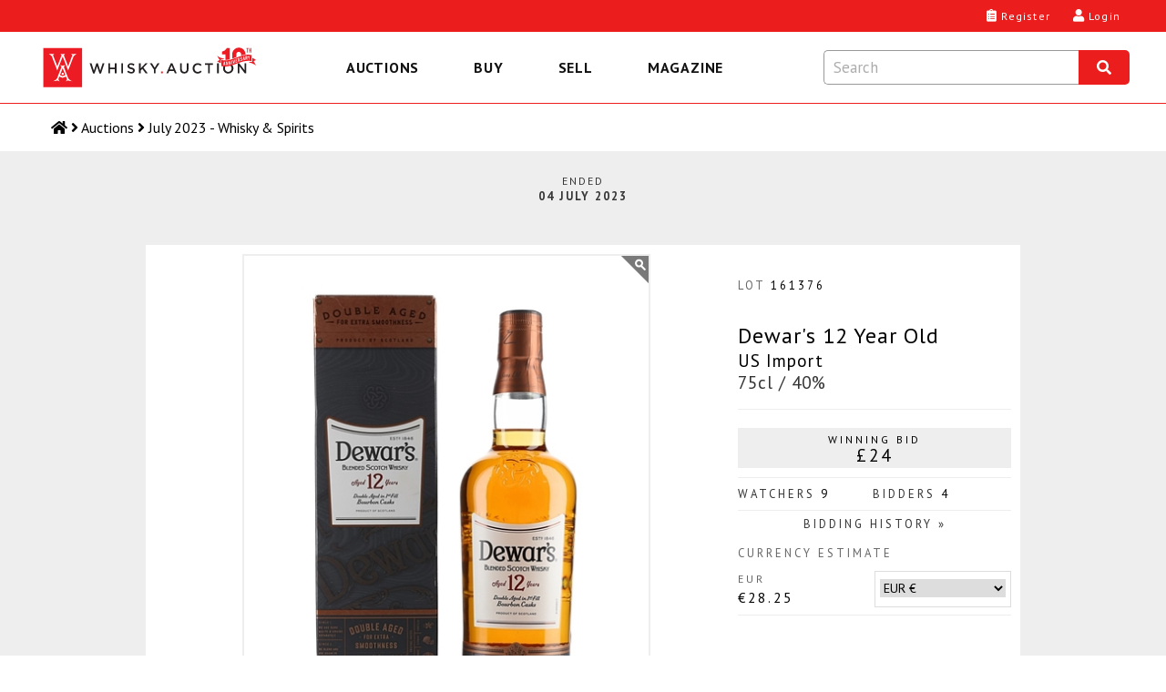

--- FILE ---
content_type: text/html; charset=utf-8
request_url: https://whisky.auction/auctions/lot/161376/dewar-s-12-year-old
body_size: 16698
content:
<!DOCTYPE html>
<html lang="en">

<head>
    <meta charset="UTF-8" />
    <meta http-equiv="X-UA-Compatible" content="IE=edge">
    <link rel="dns-prefetch" href="https://www.googletagmanager.com">
    <link rel="dns-prefetch" href="https://fonts.gstatic.com">
    <link rel="preconnect" href="https://www.googletagmanager.com">
    <link rel="preconnect" href="https://fonts.gstatic.com">
        <link rel="preload" as="image" href="https://media.whisky.auction/450/158787_0.jpg?id=345808" fetchpriority="high">
        <!--GF D-->
<link rel="preload" href="https://fonts.gstatic.com/s/ptsans/v17/jizaRExUiTo99u79D0KExQ.woff2" as="font" type="font/woff2" crossorigin>
<link rel="preload" href="https://fonts.gstatic.com/s/ptsans/v17/jizfRExUiTo99u79B_mh0O6tLQ.woff2" as="font" type="font/woff2" crossorigin>
<link rel="preload" href="https://fonts.gstatic.com/s/ptsans/v17/jizYRExUiTo99u79D0e0x8mI.woff2" as="font" type="font/woff2" crossorigin>
<link rel="preload" href="https://fonts.gstatic.com/s/lato/v24/S6uyw4BMUTPHjx4wXg.woff2" as="font" type="font/woff2" crossorigin>
<!--GF M-->
<link rel="preload" href="https://fonts.gstatic.com/s/ptsans/v17/jizaRExUiTo99u79D0KExcOPIDU.woff2" as="font" type="font/woff2" crossorigin>
<link rel="preload" href="https://fonts.gstatic.com/s/ptsans/v17/jizfRExUiTo99u79B_mh0O6tLR8a8zI.woff2" as="font" type="font/woff2" crossorigin>
<link rel="preload" href="https://fonts.gstatic.com/s/ptsans/v17/jizYRExUiTo99u79D0e0x8mIAjcQ-w.woff2" as="font" type="font/woff2" crossorigin>
<link rel="preload" href="https://fonts.gstatic.com/s/lato/v24/S6uyw4BMUTPHjx4wXiWtFCc.woff2" as="font" type="font/woff2" crossorigin>
<!--FA-->
<link rel="preload" href="/fonts/fontawesome-free-5.15.1-web/webfonts/fa-brands-400.woff2" as="font" type="font/woff2" crossorigin>
<link rel="preload" href="/fonts/fontawesome-free-5.15.1-web/webfonts/fa-regular-400.woff2" as="font" type="font/woff2" crossorigin>
<link rel="preload" href="/fonts/fontawesome-free-5.15.1-web/webfonts/fa-solid-900.woff2" as="font" type="font/woff2" crossorigin>

    
<script type="text/javascript" src="https://app.termly.io/resource-blocker/367a2765-19ec-4733-8d60-bede03985c24?autoBlock=off"></script>


    <!-- Global site tag (gtag.js) - Google Analytics -->
<script>window.dataLayer = window.dataLayer || [];</script>

<!-- Google Tag Manager -->
<script data-cfasync="false">
    (function (w, d, s, l, i) {
        w[l] = w[l] || []; w[l].push({
            'gtm.start':
                new Date().getTime(), event: 'gtm.js'
        }); var f = d.getElementsByTagName(s)[0],
            j = d.createElement(s), dl = l != 'dataLayer' ? '&l=' + l : ''; j.async = true; j.src =
                'https://www.googletagmanager.com/gtm.js?id=' + i + dl; f.parentNode.insertBefore(j, f);
    })(window, document, 'script', 'dataLayer', 'GTM-KC93KKD');</script>
<!-- End Google Tag Manager -->

<script>
	function gtag() { dataLayer.push(arguments); }

</script>
    <script>
	var waJsErrorLogger = {
		init: function () {
			var logError = function (message, label) {
				console.log('logError', { message, label });
				//gtag('event', message, {
				//	'event_category': 'JS Error',
				//	'event_label': label,
				//	/*'value': 1,*/
				//	'non_interaction': true
				//});
				logErrorLocal(message, label);
			};

			var logErrorLocal = function (message, label) {
				console.log('logErrorLocal', { message, label });
				try {
					if (message == "Can't find variable: _AutofillCallbackHandler" || message == "Script error.") {
						console.log('logErrorLocal excluded', message);
					} else {
						var clientErrorRequestVM = new Object();
						var m = message;
						if (label != null) {
							m += ' | ' + label
						}
						clientErrorRequestVM.m = m;
						clientErrorRequestVM.sw = screen.width;
						clientErrorRequestVM.sh = screen.height;
						clientErrorRequestVM.vw = window.innerWidth;
						clientErrorRequestVM.vh = window.innerHeight;
						clientErrorRequestVM.r = document.referrer;
						console.log('logErrorLocal', clientErrorRequestVM);
						var data = JSON.stringify(clientErrorRequestVM);
						$.ajax({
							url: '/service/apishared/logclienterror',
							type: 'POST',
							data: data,
							contentType: 'application/json',
							statusCode: {
								200: function () {
									console.log('logErrorLocal', 200, arguments);
								},
								400: function (err) {
									console.log('logErrorLocal', 400, arguments);
								},
								500: function (err) {
									console.log('logErrorLocal', 500, arguments);
								}
							}
						});
					}
				}
				catch (error) {
					console.error(error, { message, label });
				}
			};

			var logErrorAddEventListener = function (e) {
				console.log('logErrorAddEventListener', arguments);
				var message;
				var label;
				if (typeof e.message === 'string' || e.message instanceof String) {
					message = e.message;
					var eString = '';
					try {
						eString = JSON.stringify(e);
					} catch (error) {
						console.log('Failed to stringify e', e, error);
					}
					label = e.filename + ': ' + e.lineno + ':' + e.colno + ' - ' + eString;
					if (e.error != null && e.error.stack != null) {
						console.log('logErrorAddEventListener', e.error);
						console.log('logErrorAddEventListener', e.error.stack);
						message = e.error.message;
						label = e.error.stack;
					}
				}
				else {
					var event = window.event;
					if (event != null) {
						message = event.errorMessage;
						label = event.errorUrl + ': ' + event.errorLine + ',' + event.errorCharacter;
					}
				}
				logError(message, label);
			};

			var logErrorAttachEvent = function (msg, url, lineNo, error) {
				console.log('logErrorAttachEvent', arguments);
				var eString = '';
				try {
					eString = JSON.stringify(error);
				} catch (errorException) {
					console.log('Failed to stringify error', error, errorException);
				}
				var label = url + ': ' + lineNo + ' - ' + eString;
				logError(msg, label);
			};

			// Track basic JavaScript errors
			if (window.addEventListener) {
				// W3C model
				window.addEventListener('error', logErrorAddEventListener);
			}
			else if (window.attachEvent) {
				// Microsoft model
				window.attachEvent('onerror', logErrorAttachEvent);
			}
		}
	}
	waJsErrorLogger.init();
</script>
<!--Donut#[base64]#-->
	<script>
	if ('serviceWorker' in navigator) {
		window.addEventListener('load', function () {
			navigator.serviceWorker.register('/serviceWorker.js?v=4IDLWmaZoEeHRQPAPrXWNmbI88yDG0Dzc-CCnwIVhZw1').then(function (registration) {
				console.log('[ServiceWorker] registration successful with scope: ', registration.scope);
			}, function (err) {
				console.log('[ServiceWorker] registration failed: ', err);
			});
		});
	}
	//if (window.location.protocol === 'http:') {
	//	const requireHTTPS = document.getElementById('requireHTTPS');
	//	const link = requireHTTPS.querySelector('a');
	//	link.href = window.location.href.replace('http://', 'https://');
	//	requireHTTPS.classList.remove('hidden');
	//}
	</script>
<!--EndDonut-->

    <title>Dewar&#39;s 12 Year Old - Lot 161376 - Buy/Sell Blended Whisky Online</title>
    <meta name="title" content="Dewar&#39;s 12 Year Old - Lot 161376 - Buy/Sell Blended Whisky Online" />
    <meta name="description" content="A bottle of Dewar&#39;s 12 Year Old Blended Scotch Whisky double aged in first fill bourbon casks before being bottled at 40% ABV. This was imported to the US market by Dewar &amp; Sons Ltd." />
    <meta name="viewport" content="width=device-width, initial-scale=1">

    <meta property="og:type" content="website" />
    <meta property="og:title" content="Dewar&#39;s 12 Year Old - Lot 161376 - Buy/Sell Blended Whisky Online" />
    <meta property="og:description" content="A bottle of Dewar&#39;s 12 Year Old Blended Scotch Whisky double aged in first fill bourbon casks before being bottled at 40% ABV. This was imported to the US market by Dewar &amp; Sons Ltd." />
        <meta property="og:image" content="https://media.whisky.auction/450/158787_0.jpg?id=345808" />
        <meta property="og:image:width" content="900" />
        <meta property="og:image:height" content="1200" />
    <meta property="og:url" content="https://whisky.auction/auctions/lot/161376/dewar-s-12-year-old" />

    <meta name="twitter:card" content="summary_large_image" />
    <meta name="twitter:description" content="A bottle of Dewar&#39;s 12 Year Old Blended Scotch Whisky double aged in first fill bourbon casks before being bottled at 40% ABV. This was imported to the US market by Dewar &amp; Sons Ltd." />
    <meta name="twitter:title" content="Dewar&#39;s 12 Year Old - Lot 161376 - Buy/Sell Blended Whisky Online" />
    <meta name="twitter:site" content="@dreamdrams">
        <meta name="twitter:image" content="https://media.whisky.auction/450/158787_0.jpg?id=345808" />
    <meta name="twitter:creator" content="@dreamdrams">

    <link rel="canonical" href="https://whisky.auction/auctions/lot/161376/dewar-s-12-year-old" />

    <meta name="apple-mobile-web-app-title" content="Whisky.Auction">
    <meta name="apple-mobile-web-app-status-bar-style" content="black">
    <meta name="apple-mobile-web-app-capable" content="yes">
    <meta name="HandheldFriendly" content="True">

    <link rel="apple-touch-icon" sizes="57x57" href="/content/images/icons/v4/apple-touch-icon-57x57.png">
    <link rel="apple-touch-icon" sizes="60x60" href="/content/images/icons/v4/apple-touch-icon-60x60.png">
    <link rel="apple-touch-icon" sizes="72x72" href="/content/images/icons/v4/apple-touch-icon-72x72.png">
    <link rel="apple-touch-icon" sizes="76x76" href="/content/images/icons/v4/apple-touch-icon-76x76.png">
    <link rel="apple-touch-icon" sizes="114x114" href="/content/images/icons/v4/apple-touch-icon-114x114.png">
    <link rel="apple-touch-icon" sizes="120x120" href="/content/images/icons/v4/apple-touch-icon-120x120.png">
    <link rel="apple-touch-icon" sizes="144x144" href="/content/images/icons/v4/apple-touch-icon-144x144.png">
    <link rel="apple-touch-icon" sizes="152x152" href="/content/images/icons/v4/apple-touch-icon-152x152.png">
    <link rel="apple-touch-icon" sizes="180x180" href="/content/images/icons/v4/apple-touch-icon-180x180.png">
    <link rel="icon" type="image/png" href="/content/images/icons/v4/favicon-32x32.png" sizes="32x32">
    
    <link rel="icon" type="image/png" href="/content/images/icons/v4/favicon-96x96.png" sizes="96x96">
    <link rel="icon" type="image/png" href="/content/images/icons/v4/android-chrome-192x192.png" sizes="192x192">
    <link rel="icon" type="image/png" href="/content/images/icons/v4/favicon-16x16.png" sizes="16x16">
    <link rel="icon" type="image/png" href="/content/images/icons/v4/favicon-32x32.png" sizes="32x32">
    <link rel="manifest" href="/content/images/icons/v4/manifest.json">
    <meta name="theme-color" content="#ff0000">

    <link rel="mask-icon" href="/content/images/icons/v4/safari-pinned-tab.svg" color="#ff0000">
    <link rel="shortcut icon" href="/content/images/icons/v4/favicon.ico">
    <link rel="search" type="application/opensearchdescription+xml" href="/content/opensearch.xml" title="Whisky.Auction" />

    <meta name="application-name" content="Whisky.Auction">
    <meta name="msapplication-TileColor" content="#ffffff">
    <meta name="msapplication-TileImage" content="/content/images/icons/v4/mstile-144x144.png">
    <meta name="msapplication-config" content="/content/images/icons/v4/browserconfig.xml">

    

    <link href='//fonts.googleapis.com/css?family=PT+Sans:400,700,400italic%7CLato:300,400,400italic,700%7CDroid+Serif:400,700,700italic,400italic&display=swap' rel='stylesheet' type='text/css' media="all" />
    <style>
	.fa, .fab, .fad, .fal, .far, .fas {
		-moz-osx-font-smoothing: grayscale;
		-webkit-font-smoothing: antialiased;
		display: inline-block;
		font-style: normal;
		font-variant: normal;
		text-rendering: auto;
		line-height: 1
	}

		.fa.fa-pull-left, .fab.fa-pull-left, .fal.fa-pull-left, .far.fa-pull-left, .fas.fa-pull-left {
			margin-right: .3em
		}

		.fa.fa-pull-right, .fab.fa-pull-right, .fal.fa-pull-right, .far.fa-pull-right, .fas.fa-pull-right {
			margin-left: .3em
		}

	.fa-times:before {
		content: "\f00d"
	}

	.fa-search:before {
		content: "\f002"
	}

	.fa-clipboard-list:before {
		content: "\f46d"
	}

	.fa-user:before {
		content: "\f007"
	}

	.fa-search:before {
		content: "\f002"
	}

	.fa-bars:before {
		content: "\f0c9"
	}

	.fa-angle-right:before {
		content: "\f105"
	}

	.fa-facebook-f:before {
		content: "\f39e"
	}

	.fa-twitter:before {
		content: "\f099"
	}

	.fa-instagram:before {
		content: "\f16d"
	}

	.fa-linkedin-in:before {
		content: "\f0e1"
	}

	.fa-cc-visa:before {
		content: "\f1f0"
	}

	.fa-cc-mastercard:before {
		content: "\f1f1"
	}

	.fa-cc-amex:before {
		content: "\f1f3"
	}

	.fa-clock:before {
		content: "\f017"
	}

	.fa-credit-card:before {
		content: "\f09d"
	}

	.fa-id-card:before {
		content: "\f2c2"
	}

	.fa-file-invoice:before {
		content: "\f570"
	}

	@font-face {
		font-family: "Font Awesome 5 Brands";
		font-style: normal;
		font-weight: 400;
		font-display: swap;
		src: url(/fonts/fontawesome-free-5.15.1-web/webfonts/fa-brands-400.eot);
		src: url(/fonts/fontawesome-free-5.15.1-web/webfonts/fa-brands-400.eot?#iefix) format("embedded-opentype"),url(/fonts/fontawesome-free-5.15.1-web/webfonts/fa-brands-400.woff2) format("woff2"),url(/fonts/fontawesome-free-5.15.1-web/webfonts/fa-brands-400.woff) format("woff"),url(/fonts/fontawesome-free-5.15.1-web/webfonts/fa-brands-400.ttf) format("truetype"),url(/fonts/fontawesome-free-5.15.1-web/webfonts/fa-brands-400.svg#fontawesome) format("svg")
	}

	.fab {
		font-family: "Font Awesome 5 Brands"
	}

	@font-face {
		font-family: "Font Awesome 5 Free";
		font-style: normal;
		font-weight: 400;
		font-display: swap;
		src: url(/fonts/fontawesome-free-5.15.1-web/webfonts/fa-regular-400.eot);
		src: url(/fonts/fontawesome-free-5.15.1-web/webfonts/fa-regular-400.eot?#iefix) format("embedded-opentype"),url(/fonts/fontawesome-free-5.15.1-web/webfonts/fa-regular-400.woff2) format("woff2"),url(/fonts/fontawesome-free-5.15.1-web/webfonts/fa-regular-400.woff) format("woff"),url(/fonts/fontawesome-free-5.15.1-web/webfonts/fa-regular-400.ttf) format("truetype"),url(/fonts/fontawesome-free-5.15.1-web/webfonts/fa-regular-400.svg#fontawesome) format("svg")
	}

	.fab, .far {
		font-weight: 400
	}

	@font-face {
		font-family: "Font Awesome 5 Free";
		font-style: normal;
		font-weight: 900;
		font-display: swap;
		src: url(/fonts/fontawesome-free-5.15.1-web/webfonts/fa-solid-900.eot);
		src: url(/fonts/fontawesome-free-5.15.1-web/webfonts/fa-solid-900.eot?#iefix) format("embedded-opentype"),url(/fonts/fontawesome-free-5.15.1-web/webfonts/fa-solid-900.woff2) format("woff2"),url(/fonts/fontawesome-free-5.15.1-web/webfonts/fa-solid-900.woff) format("woff"),url(/fonts/fontawesome-free-5.15.1-web/webfonts/fa-solid-900.ttf) format("truetype"),url(/fonts/fontawesome-free-5.15.1-web/webfonts/fa-solid-900.svg#fontawesome) format("svg")
	}

	.fa, .far, .fas {
		font-family: "Font Awesome 5 Free"
	}

	.fa, .fas {
		font-weight: 900
	}
</style>

<link href="/Content/site.css?v=YulLwhncVSHbUpRlcT8q2VL2mIvsHP-Nig_irATTCDA1" rel="stylesheet" media="all" />
    <!--Donut#[base64]#--><!--EndDonut-->
    
    <!-- Backward compatibility with IE8 (MUST be placed after the css files that contain the media queries) -->
    <!--[if lt IE 9]>
    <script src="/scripts/other/respond.js"></script>
    <![endif]-->
    <script type="application/ld+json">
	{
	"@context": "https://schema.org",
	"@type": "Organization",
	"url": "https://whisky.auction",
	"logo": "https://whisky.auction/content/images/logos/v2/wa-logo.png",
	"@graph": [
	{
	"@type": "Organization",
	"@id": "https://whisky.auction/#organization",
	"name": "Whisky.Auction",
	"url": "https://whisky.auction",
	"sameAs": ["https://www.facebook.com/whiskydotauction", "https://www.instagram.com/whisky.auction/", "https://www.linkedin.com/company/whisky-auction/", "https://twitter.com/dreamdrams"],
	"logo":
	{
	"@type": "ImageObject",
	"@id": "https://whisky.auction/#logo",
	"inLanguage": "en-GB",
	"url": "https://whisky.auction/content/images/logos/v2/wa-logo.png",
	"width": 1920,
	"height": 412,
	"caption": "Whisky.Auction"
	},
	"image":
	{
	"@id": "https://whisky.auction/#logo"
	}
	},
	{
	"@type": "WebSite",
	"@id": "https://whisky.auction/#website",
	"url": "https://whisky.auction",
	"name": "Whisky.Auction",
	"description": "The best online whisky auctioneer for buying/selling old &amp; rare Scotch whisky, world whiskey, fine spirits, other alcoholic drinks/beverages, miniatures &amp; memorabilia.",
	"publisher":
	{
	"@id": "https://whisky.auction/#organization"
	},
	"potentialAction": [
	{
	"@type": "SearchAction",
	"target": "https://whisky.auction/auctions/search?src={search_term_string}",
	"query-input": "required name=search_term_string"
	}
	],
	"inLanguage": "en-GB"
	},
	{
	"@type": "WebPage",
	"@id": "https://whisky.auction/#webpage",
	"url": "https://whisky.auction/",
	"name": "Whisky.Auction",
	"isPartOf":
	{
	"@id": "https://whisky.auction/#website"
	},
	"about":
	{
	"@id": "https://whisky.auction/#organization"
	},
	
	"description": "A bottle of Dewar&#39;s 12 Year Old Blended Scotch Whisky double aged in first fill bourbon casks before being bottled at 40% ABV. This was imported to the US market by Dewar &amp; Sons Ltd.",
	"inLanguage": "en-GB",
	"potentialAction": [
	{
	"@type": "ReadAction",
	"target": ["https://whisky.auction/"]
	}
	]
	}
	]
	}
</script>

    
</head>
<body class="lot-detail fullwidth inner">
    <noscript>
    <iframe src="https://www.googletagmanager.com/ns.html?id=GTM-KC93KKD" height="0" width="0" style="display:none;visibility:hidden"></iframe>
</noscript>

    <main>
        <!-- COVID-19 -->
        
        

        <!-- Header -->
        
<!--Donut#[base64]#--><header class="header">
	<div class="header__wrapper">
		<div class="header__logo-nav">
			<a class="header__logo-link" data-event-category="header-logo" href="/" title="Whisky.Auction - Whisky &amp; Fine Spirits Auction">
				<img class="header__logo-image" src="/content/images/logos/v2/wa-logo-10th-anniversary-optimized.svg" alt="Whisky.Auction - Whisky &amp; Fine Spirits Auction" width="2000" height="429">
			</a>
			
<nav class="header__navigation navigation navigation--close js-navigation" role="menu" id="js--menu">
	<div class="navigation__wrapper" itemscope itemtype="https://schema.org/SiteNavigationElement" role="none">
		<button class="navigation__btn navigation__btn--close js-navigation__btn--close" aria-controls="js--menu" role="menuitem">Close</button>
		<div class="navigation__container">
			<button type="button" class="navigation__link  js-navigation__link" title="Auctions" role="menuitem" aria-expanded="false">Auctions</button>
			<div class="sub-navigation js-sub-navigation">
				<div class="sub-navigation__wrapper">
										<a class="sub-navigation__link" itemprop="url" role="menuitem" href="/auctions" title="Past auctions" data-event-category="top-nav" data-event-label="PastAuctions">Past auctions</a>
					<a class="sub-navigation__link" itemprop="url" role="menuitem" href="/charity" title="Charity Auctions" data-event-category="top-nav" data-event-label="CharityAuctions">Charity Auctions</a>
					<a class="sub-navigation__link" itemprop="url" role="menuitem" href="/auction-calendar" title="Auction calendar" data-event-category="top-nav" data-event-label="Buy-AuctionDates">Auction calendar</a>
				</div>
			</div>
		</div>
		<div class="navigation__container">
			<button type="button" class="navigation__link js-navigation__link" title="Buy" role="menuitem" aria-expanded="false">Buy</button>
			<div class="sub-navigation js-sub-navigation">
				<a class="sub-navigation__link" itemprop="url" role="menuitem" href="/buy/auction-end-times" title="Auction end times" data-event-category="top-nav" data-event-label="Buy-AuctionEndTimes">Auction end times</a>
				<a class="sub-navigation__link" itemprop="url" role="menuitem" href="/buy/buyer-s-guide" title="Buyer's Guide" data-event-category="top-nav" data-event-label="Buy-BuyersGuide">Buyer's Guide</a>
				<a class="sub-navigation__link" itemprop="url" role="menuitem" href="/faq#faq-buying" title="FAQs" data-event-category="top-nav" data-event-label="Buy-FAQs">FAQs</a>
				<a class="sub-navigation__link" itemprop="url" role="menuitem" href="/buyer/orders" title="Track My Orders" data-event-category="top-nav" data-event-label="Buy-TrackOrders">Track My Orders</a>
			</div>
		</div>
		<div class="navigation__container">
			<button type="button" class="navigation__link js-navigation__link" title="Sell" role="menuitem" aria-expanded="false">Sell</button>
			<div class="sub-navigation js-sub-navigation">
				<a class="sub-navigation__link" itemprop="url" role="menuitem" href="/seller/sell" title="Sell my bottle" data-event-category="top-nav" data-event-label="Sell-SellMyBottle">Sell my bottle</a>
				<a class="sub-navigation__link" itemprop="url" role="menuitem" href="/sell/free-valuation" title="Free valuation" data-event-category="top-nav" data-event-label="Sell-FreeValuation">Free valuation</a>
				<a class="sub-navigation__link" itemprop="url" role="menuitem" href="/sell/how-to-pack-a-bottle" title="How to pack a bottle" data-event-category="top-nav" data-event-label="Sell-HowToPack">How to pack a bottle</a>
				<a class="sub-navigation__link" itemprop="url" role="menuitem" href="/sell/seller-s-guide" title="Seller's Guide" data-event-category="top-nav" data-event-label="Sell-SellersGuide">Seller's Guide</a>
				<a class="sub-navigation__link" itemprop="url" role="menuitem" href="/faq#faq-selling" title="FAQs" data-event-category="top-nav" data-event-label="Sell-FAQs">FAQs</a>
			</div>
		</div>
		<div class="navigation__container">
			<a class="navigation__link" itemprop="url" role="menuitem" href="https://magazine.whisky.auction/" target="_blank" rel="noopener" title="Magazine" data-event-category="top-nav" data-event-label="Magazine">Magazine</a>
		</div>
		
	</div>
</nav>
			<div class="header__search search js-search">
	<div class="search__wrapper js-search__wrapper">
		<div class="search__header">
			<button class="search__button search__button--close js-search__button--close" title="Close" aria-label="Close"><i class="fas fa-times"></i></button>
			<form id="formSearchInput" class="search__form" action="javascript:search.globalSearch()">
				<input type="text" placeholder="Search" class="input search__input js-search__input" id="txtSearch" autocomplete="off" value="" aria-label="Search terms">
				<button type="submit" class="globalSearch search__button search__button--submit" id="btnSearch" title="Search" aria-label="Search"><i class="fas fa-search"></i></button>
			</form>
		</div>
		<div class="search__content search__content--hide js-search__content">			
			<div class="search__results js-search__results" id="pnlAutocomplete"></div>
		</div>
	</div>
</div>
		</div>
		<div class="header__content">
			<div class="header__links">
					<a class="button__headar header__link" data-event-category="header-nav" data-event-label="register" title="Register" href="/account/registration">
						<i class="header__link-icon fas fa-clipboard-list"></i>
						<span class="header__label">Register</span>
					</a>
					<a class="button__headar header__link header__link--login" data-event-category="header-nav" data-event-label="log-in" title="Login" href="/account/login">
						<i class="header__link-icon fas fa-user"></i>
						<span class="header__label">Login</span>
					</a>
				<button type="button" class="button__headar header__link header__link--search js-header-link--search" data-event-category="header-nav" data-event-label="search" title="Search" href="javascript:void(0);">
					<i class="header__link-icon header__link-icon--search fas fa-search"></i>
					<span class="header__label">Search</span>
				</button>
				<button type="button" class="button__headar header__link header__link--menu js-header-link--menu" data-event-category="header-nav" data-event-label="menu" title="Menu" href="javascript:void(0);">
					<i class="header__link-icon fas fa-bars"></i>
					<span class="header__label">Menu</span>
				</button>
			</div>
		</div>
	</div>
</header><!--EndDonut-->
<!--Donut#[base64]#-->
<!--EndDonut-->

<!--Donut#[base64]#-->




<!--EndDonut-->
        
<nav class="breadcrumb">
	<ol class="breadcrumb__list">
		<li class="breadcrumb__item"><a class="breadcrumb__link breadcrumb__link--home" href="/" title="Home" aria-label="Home"><i class="fas fa-home"></i> <span class="breadcrumb__name">Home</span></a></li>
						<li class="breadcrumb__item"><i class="fas fa-angle-right"></i> <a class="breadcrumb__link" href="/auctions"><span>Auctions</span></a></li>
						<li class="breadcrumb__item"><i class="fas fa-angle-right"></i> <a class="breadcrumb__link" href="/auctions/auction/149"><span>July 2023 - Whisky &amp; Spirits</span></a></li>
	</ol>
</nav>
        

        <!-- Content -->
        <div class="content-new content-new--grey">
            <div class="wrapper main" id="productDetail" itemscope itemtype="http://schema.org/Product">
                <div class="container2 title-main">
                    
		<span class="auction-endtime">
			<span>Ended</span>
			<span class="date">04 July 2023</span>
		</span>

                </div>
                <div id="contentmain">
                    <div class="container lot-detail fullwidth inner" style="background: #ffffff;">
                        <div class="content">
                            

<div id="confirmBid" class="glass" data-country-code="">
    <div class="popup">
        <div class="h4 waForm-label">Confirm your bid</div>
        <span id="confirmName"></span>
        <img src="/Content/images/common/3x4-00000000.png" alt="Dewar&#39;s 12 Year Old US Import 75cl / 40%" id="confirmImage" width="180" height="240" />
        <div class="lot-title"><span id="lotTitle1"></span> <span id="lotTitle2"></span> <span id="lotTitle3"></span></div>
        <div class="clear"></div>
        <div id="confirmAmountWrap" class="waForm input">
            <div>
                <span class="waForm-labelx" id="confirmAmountLabel"></span><strong id="confirmAmount"></strong>
                <div class="clear"></div>
            </div>
        </div>
        <div class="clear"></div>
        <div class="reminder">Remember to check the pictures, description and condition before you confirm your&nbsp;bid.</div>
                        <div class="reminder reminder--important" id="tariff-charge-text" style="display: none;">This item will be subject to an additional <span id="tariff-charge-percentage"></span>% tariff if shipped to your current delivery address. This tariff has been imposed by the  government.<br /><br />For an estimate of total costs on your current bids go to <a target="_blank" href="/auctions/estimatemytotalpayment">Estimate My Total Payment</a>.</div>
        <div id="msgBox"><span id="msgText"></span></div>
        <input type="hidden" id="hdnConfirmAmount" />
        <input type="hidden" id="hdnConfirmLot" />

        <input class="wa-button-md button-left off-grey on-lightgrey btn-bid-cancel" type="button" id="btnCancelBid" value="Cancel" />
        <input class="wa-button-md button-left off-grey on-lightgrey btn-bid-ok" type="button" id="btnOkBid" value="OK" />
        <input class="wa-button-md button-right off-green on-orange btn-bid-confirm" type="button" id="btnConfirmBid" value="OK" />
        <div class="clear"></div>
    </div>
</div>
<div id="bidHistory" class="glass"><div class="popup"><input class="wa-button-md button-right off-grey on-lightgrey btn-back" style="margin: 0 0 -28px 0;" type="button" id="btnCloseHistory" value="x" /><div class="clear"></div><div id="bidHistoryContent"></div><div class="clear"></div></div></div>
<!--Donut#[base64]#-->	<div id="loginForm" class="glass" data-token="6d0043007000cf006800c000fc0068008600be002200d000a700ef008e001a0015000a00"><div class="popup"><button class="wa-button-sm button-right off-grey on-lightgrey" style="padding:0;height:1.5rem;width:1.5rem;" id="btnCloseLoginForm"><i class="fas fa-times"></i></button><div class="clear"></div><div id="loginFormContent"></div><div class="clear"></div></div></div>
<!--EndDonut-->
<div id="help-vat-applicable" class="popup-overlay"><div class="popup-inner popup-inner-white popup-inner-vat"><div class="btn-popup-close"><i class="far fa-times-circle"></i></div><h4 class="popup-inner__title">VAT Applicable</h4><div class="toolTipContent"><p>Please note, this affects buyers delivering to the UK who are not UK trade buyers.</p><p>This lot is being sold by either a UK VAT Registered Business or a non-UK seller and therefore is subject to VAT on the hammer price.</p><p>If your delivery address is within the UK, 20% VAT will be added to the hammer price at checkout.</p><p>If your delivery address is not within the UK, no VAT will be added at checkout however buyers will still be liable for any local customs/duties charges that apply upon arrival of the shipment in the destination country.</p></div></div></div><div class="clear"></div>
<div id="lot_161376" class="product-info lot-item lotItem CR NA    " data-nextbid="26.0000" data-increment="2" data-winningbid="24.0000" data-yourbid="0" data-autobid="0" data-enddate="2023-07-04 21:04:59" data-nowtime="2026-01-24 23:51:42" data-offset="0" data-tariffchargepercentage="0" data-vat-scheme="" data-auction-status="Close" data-auction-id="149" data-product-id="158787">
	<div class="product-imagery">
		<div class="product-image-main">
			<img id="productImgMain" src="https://media.whisky.auction/450/158787_0.jpg?id=345808" data-zoom-image="https://media.whisky.auction/900/158787_0.jpg?id=345808" alt="Dewar&#39;s 12 Year Old US Import 75cl / 40%" width="900" height="1200" class="custom_lazy" />
		</div>
		<div class="product-thumbs">

			<a href="javascript:;" class="active img"><img src="https://media.whisky.auction/68/158787_0.jpg?id=345808" data-image="https://media.whisky.auction/450/158787_0.jpg?id=345808" data-zoom-image="https://media.whisky.auction/900/158787_0.jpg?id=345808" alt="Dewar&#39;s 12 Year Old US Import 75cl / 40%" width="180" height="240" class="customthumb" loading="lazy" srcset="https://media.whisky.auction/68/158787_0.jpg?id=345808 1x, https://media.whisky.auction/102/158787_0.jpg?id=345808 1.5x, https://media.whisky.auction/136/158787_0.jpg?id=345808 2x" /><link itemprop="image" href="https://media.whisky.auction/900/158787_0.jpg?id=345808" /></a>
				<a href="javascript:;" class="img"><img src="https://media.whisky.auction/68/158787_1.jpg?id=345809" data-image="https://media.whisky.auction/900/158787_1.jpg?id=345809" data-zoom-image="https://media.whisky.auction/900/158787_1.jpg?id=345809" alt="Dewar&#39;s 12 Year Old US Import 75cl / 40%" width="180" height="240" class="customthumb" loading="lazy" srcset="https://media.whisky.auction/68/158787_1.jpg?id=345809 1x, https://media.whisky.auction/102/158787_1.jpg?id=345809 1.5x, https://media.whisky.auction/136/158787_1.jpg?id=345809 2x" /><link itemprop="image" href="https://media.whisky.auction/900/158787_1.jpg?id=345809" /></a>
		</div>
		<div class="clear"></div>
	</div>
	<div class="product-data">
		<div class="watch-count timer">
			<div class="watch"><button class="btnFollow notFollowing" aria-label="Watch lot"><span><i class="far fa-eye"></i><i class="fas fa-times"></i></span>Watch</button><button data-url="/account/login?ReturnUrl=/auctions/lot/161376/dewar-s-12-year-old" class="btnFollowLink" aria-label="Watch lot"><span><i class="far fa-eye"></i><i class="fas fa-times"></i></span>Watch</button></div>

			<div class="col"><span class="timerItem days">0</span> days</div>
			<div class="col"><span class="timerItem hours">0</span> hrs</div>
			<div class="col"><span class="timerItem minutes">0</span> mins</div>
			<div class="col"><span class="timerItem seconds">0</span> secs</div>
		</div>
		<div class="clear"></div>
		<div class="product-ref"><p><span class="label">Lot</span> 161376</p></div>
		<h1 class="product-title" itemprop="name">
			<span class="lotName1 line-1">Dewar&#39;s 12 Year Old</span>
			<span class="lotName2 line-2">
US Import			</span>
			<span class="lotName3 line-3">
75cl / 40%			</span>
		</h1>
		<div class="lot-statuses">
			<input data-vat-rate="vat-rate" data-vat-scheme="" data-category-id="10" type="hidden" value="20" />
			<div class="time-status"><div class="time-status-flag time-status-flag-10">Ending<br />soon</div><div class="time-status-flag time-status-flag-1">Last<br />chance!</div></div>
			<div class="lot-status"><div class="reserve-not-met">Reserve <span>Not met</span></div></div>
			<div class="lot-status-aftersale"><div class="aftersale"><span>Sold in</span> Aftersale</div></div>
			<div class="winStatus win-status"><div class="winflag">You Are <span>Winning</span></div><div class="wonflag">You <span>Won</span></div><div class="outbidFlag">You were <span>Outbid</span></div></div>
		</div>
		<div class="clear"></div>
		<div class="startingbid"><div class="block"><div><span class="label">Starting Bid</span><span class="value">&pound;2</span></div></div></div>
		

		<div class="lot-detail-data" itemprop="offers" itemtype="http://schema.org/Offer" itemscope>
			<meta itemprop="priceCurrency" content="GBP" />
					<meta itemprop="price" content="24.0000" />

			<meta itemprop="priceValidUntil" content="2023-07-04 19:30" />
			<meta itemprop="availability" content="https://schema.org/SoldOut" />
			<meta itemprop="availabilityStarts" content="2023-06-25 10:00" />
			<meta itemprop="availabilityEnds" content="2023-07-04 19:30" />
			<meta itemprop="url" content="https://whisky.auction/auctions/lot/161376/dewar-s-12-year-old" />
			<div class="modeldata">
				<div class="bid-info row1">
					<div class="bid-current">
						<div>
							<span class="label">Current Bid</span>
							<p><span class="winningBid value">&pound;24</span></p>
							<div class="clear" style="padding: 0px; border: 0px none;"></div>
						</div>
					</div>
					<div class="bid-starting">
						<div>
							<span class="label">Starting Bid</span>
							<p><span class="startingBid value">&pound;2</span></p>
							<div class="clear" style="padding: 0px; border: 0px none;"></div>
						</div>
					</div>
				</div>
				<div class="bid-info row2">
					<div class="bid-yourbid">
						<div>
							<span class="label">My Bid</span>
							<span class="bidCurrencyFormat">£</span>
							<span class="yourBid value">0</span>
							<div class="clear" style="padding: 0px; border: 0px none;"></div>
						</div>
					</div>
					<div class="bid-yourlimit">
						<div>
							<span class="label">My Limit</span>
							<span class="bidCurrencyFormat">£</span>
							<span class="bidLimit value">0</span>
							<div class="clear" style="padding: 0px; border: 0px none;"></div>
						</div>
					</div>
					<div class="clear"></div>
				</div>
				<div class="bid-info row3">
					<div class="bid-bidlimit">
						<div>
							<span class="label">My Bid Limit</span>
							<span class="bidCurrencyFormat">£</span>
							<input class="autobid value" type="number" value="" aria-label="My new bid limit" min="1">
							<div class="clear" style="padding: 0px; border: 0px none;"></div>
						</div>
					</div>
					<div class="bid-action"><div><input class="btn-bid btnBid" name="btn-bid" type="button" value="+ &#163;2 »" /></div></div>
					<div class="clear"></div>
				</div>
				<div class="clear"></div>
			</div>
			<div class="bidnow">
				<div class="hammerprice"><div><span>Current Bid</span> <span class="winningBid">&pound;24</span></div></div>
				<div class="startingbid"><div><span>Starting Bid</span> <span class="startingBid">&pound;2</span></div></div>
				<a class="bid-link unauthenticated" href="javascript:;" data-url="/account/login?ReturnUrl=/auctions/lot/161376/dewar-s-12-year-old">Bid &raquo;</a>
				<a class="bid-link authenticated" href="/auctions/lot/161376/dewar-s-12-year-old">Bid &raquo;</a>
			</div>
			<div class="hammerprice">
				<div>
					<span>Winning Bid</span>
						<span class="winningBid">&pound;24</span>
				</div>
				
			</div>
		</div>
		<div class="bid-data-row3">
			<div class="watchers-bidders"><div class="watchers">Watchers <span>9</span></div><div class="bidders">Bidders <span>4</span></div></div>
			<div class="clear"></div>
<!--Donut#[base64]#--><div class="bid-history">
			<a class="lnkHistory unauthenticated" href="javascript:;">Bidding History &raquo;</a>

	<input type="hidden" name="lastUpdated" value="2026-01-24T23:51:42.8114724Z" />
</div><!--EndDonut-->
			<div class="currency-estimate">
				<p>Currency Estimate</p>
				<div class="conversion">
					<span id="currencyType" class="currency-type">EUR</span>
					<span id="conversionValue" class="conversion-value">€28.25</span>
				</div>
				<div class="currency-selection">
					<div class="styled-select wide">
						<select aria-label="Choose another currency to estimate this lot&#39;s price" id="Currency" name="Currency"><option value="0.4943">AUD A$</option>
<option value="0.9158">CHF FR</option>
<option selected="selected" value="0.8495">EUR €</option>
<option value="0.0927">HKD HK$</option>
<option value="0.0046">JPY &#165;</option>
<option value="0.5644">SGD SG$</option>
<option value="0.0229">TWD NT$</option>
<option value="0.7227">USD $</option>
</select>
					</div>
				</div>
				<div class="clear"></div>
			</div>
		</div>
	</div>
</div>
<div id="help-fill-level" class="popup-overlay">
	<div class="popup-inner popup-inner-white">
		<div class="btn-popup-close"><i class="far fa-times-circle"></i></div>
		<h4 class="popup-inner__title">BOTTLE FILL LEVEL GUIDELINE</h4>
		<ul>
			<li>We always try to indicate the fill level of whisky or spirit inside old and rare bottles</li>
			<li>Please see the diagram below for a guide to the most commonly used fill-level terms.</li>
		</ul>
		
		<img class="fill-level-mobile" src="/Content/images/common/wa_bottle_top_m.jpg" width="1656" height="1437" alt="Fill level guide" loading="lazy">
	</div>
</div>
<div class="clear"></div>
<input id="jsback" class="wa-button-md off-grey on-lightgrey" type="button" value="Back" onclick="live.jsBackButton();">
<input id="hdnRefreshInterval" name="hdnRefreshInterval" type="hidden" value="60000" />

<input id="hdnToken" name="hdnToken" type="hidden" value="" />

                            <div class="clear"></div>
                        </div>
                        <div class="clear"></div>
                    </div>
                </div>
                <div id="contentsecondary">
                    <div class="container lot-detail fullwidth inner">
                        <div class="tab-title">
                            <h2 class="h2">Lot Information</h2>
                            
	<div class="additional socialshare">

			</div>
	<div class="clear"></div>

                        </div>
                        <div class="content">
                            <div class="meta">
                                
	<div itemprop="brand" itemtype="http://schema.org/Brand" itemscope><meta itemprop="name" content="Dewar&#39;s" /></div>
	<meta itemprop="category" content="Blended Whisky" />
		<div class="metawrap">
				<label class="waForm-label">Age</label>
				<p>
						<a href="/auctions/search?src=&amp;pageIndex=0&amp;pageSize=90&amp;sort=EndTime&amp;dir=desc&amp;type=&amp;category=&amp;minPrice=0&amp;maxPrice=1000000&amp;minAge=12&amp;maxAge=12&amp;vintage=null&amp;brand=&amp;bottler=&amp;minStrength=0&amp;maxStrength=100&amp;caskNumber=&amp;country=&amp;filter=all" title="Find more lots from the 12 category">12</a>
				</p>
				<div class="clear"></div>
				<label class="waForm-label">Bottler</label>
				<p>
John Dewar &amp; Sons				</p>
				<div class="clear"></div>
				<label class="waForm-label">Classification</label>
				<p>
Blended Scotch Whisky				</p>
				<div class="clear"></div>
				<label class="waForm-label">Country</label>
				<p>
						<a href="/auctions/search?src=&amp;pageIndex=0&amp;pageSize=30&amp;sort=EndTime&amp;dir=desc&amp;type=&amp;category=&amp;minPrice=0&amp;maxPrice=1000000&amp;minAge=0&amp;maxAge=100&amp;vintage=null&amp;brand=&amp;bottler=&amp;minStrength=0&amp;maxStrength=100&amp;caskNumber=&amp;country=scotland&amp;filter=all" title="Find more lots from the Scotland category">Scotland</a>
				</p>
				<div class="clear"></div>
				<label class="waForm-label">Strength</label>
				<p>
						<a href="/auctions/search?src=&amp;pageIndex=0&amp;pageSize=30&amp;sort=EndTime&amp;dir=desc&amp;type=&amp;category=&amp;minPrice=0&amp;maxPrice=1000000&amp;minAge=0&amp;maxAge=100&amp;vintage=null&amp;brand=&amp;bottler=&amp;minStrength=40&amp;maxStrength=40&amp;caskNumber=&amp;country=&amp;filter=all" title="Find more lots from the 40% category">40%</a>
				</p>
				<div class="clear"></div>
			<p>
					<span>Dewar&#39;s Auction</span>
			</p>
			<p>
					<a href="/categories/blended-whisky" title="">Blended Whisky Auction</a>
			</p>
			<p><a href="/auctions/search?src=&amp;pageIndex=0&amp;pageSize=30&amp;sort=EndTime&amp;dir=desc&amp;type=bottle&amp;category=&amp;minPrice=0&amp;maxPrice=1000000&amp;minAge=0&amp;maxAge=100&amp;vintage=&amp;brand=&amp;bottler=&amp;minStrength=0&amp;maxStrength=100&amp;caskNumber=&amp;country=&amp;bottlingDate=&amp;vatStatus=&amp;filter=live" title="Find more lots from the Bottle type">Bottle Auction</a></p>
			<div class="clear"></div>
		</div>

                            </div>
                            <div class="desc">
                                
	<div class="product-detail-description">
				<h3 class="h4">Description</h3>
		<div itemprop="description">
			<p>A bottle of Dewar's 12 Year Old Blended Scotch Whisky double aged in first fill bourbon casks before being bottled at 40% ABV. This was imported to the US market by Dewar & Sons Ltd.</p>
					<p><text>This Dewar&#39;s 12 Year Old sold at our online auction for &pound;24</text></p>
		</div>
	</div>

                                <div class="product-detail-condition">
                                    
			<h3 class="h4">Condition</h3>
<p>Please see images for fill level and label condition. Note damage to the box.</p> <p>The Whisky.Auction team has inspected this lot and found it to be suitable for sale. However, please note the absence of a condition statement does not imply that this lot is in perfect condition or free from wear and tear, imperfections or the effects of ageing. Older bottles often contain small amounts of sediment. We cannot guarantee that the contents of this bottle will be free from the effects of age, cork taint, oxidation or other faults.</p> <p>This bottle does not appear to be leaking. While we take every care to pack bottles securely we cannot guarantee that old corks and closures will not leak in transit.</p>			<h3 class="grey h4">Fill Level</h3>
		<p>Into neck <button class="fillLevelTrigger" title="Bottle fill level guideline"><i class="fas fa-question-circle"></i></button></p>
			<h3 class="grey h4">Approx. shipping weight</h3>
			<p>1.50kg<br /><a href="/delivery-charges">Delivery charges</a></p>

                                    <div class="clear"></div>
                                </div>
                                
                                <div class="clear"></div>
                            </div>
                            <div class="clear"></div>
                        </div>
                        <div class="clear"></div>
                    </div>
                </div>
            </div>
            <div class="push push--new"></div>
        </div>

        <!-- Footer -->
        <footer class="footer">
	
<div class="footer-content" itemscope itemtype="https://schema.org/SiteNavigationElement" role="none">
	<div class="footer-content__container">
		<section class="footer-content__section footer-content__section--help">
			<h4 class="footer-content__title">Help &amp; Support</h4>
			<div class="footer-content__list" role="menu">
				<a class="footer-content__link" itemprop="url" role="menuitem" href="/contact-us" title="Contact Us" data-event-category="footer-nav" data-event-label="ContactUs">Contact Us</a>
				<a class="footer-content__link" itemprop="url" role="menuitem" href="/buy/buyer-s-guide" title="How to buy" data-event-category="footer-nav" data-event-label="HowToBuy">How to buy</a>
				<a class="footer-content__link" itemprop="url" role="menuitem" href="/sell/seller-s-guide" title="How to sell" data-event-category="footer-nav" data-event-label="HowToSell">How to sell</a>
				<a class="footer-content__link" itemprop="url" role="menuitem" href="/our-fees" title="Our Fees" data-event-category="footer-nav" data-event-label="OurFees">Our Fees</a>
				<a class="footer-content__link" itemprop="url" role="menuitem" href="/faq" title="FAQs" data-event-category="footer-nav" data-event-label="FAQs">FAQs</a>
				<a class="footer-content__link" itemprop="url" role="menuitem" href="/glossary" title="Glossary" data-event-category="footer-nav" data-event-label="Glossary">Glossary</a>
				<a class="footer-content__link" itemprop="url" role="menuitem" href="/buyer/orders" title="Track your order" data-event-category="footer-nav" data-event-label="TrackYourOrder">Track your order</a>
				<a class="footer-content__link" itemprop="url" role="menuitem" href="/site-map" title="Site Map" data-event-category="footer-nav" data-event-label="Site Map">Site Map</a>
			</div>
		</section>
		<section class="footer-content__section footer-content__section--about">
			<h4 class="footer-content__title">About Us</h4>
			<div class="footer-content__list" role="menu">
				<a class="footer-content__link" itemprop="url" role="menuitem" href="/our-company" title="Our company" data-event-category="footer-nav" data-event-label="OurCompany">Our company</a>
				
				<a class="footer-content__link" itemprop="url" role="menuitem" href="/our-team" title="Our team" data-event-category="footer-nav" data-event-label="OurTeam">Our team</a>
				
				<a class="footer-content__link" itemprop="url" role="menuitem" href="/careers" title="Work with us" data-event-category="footer-nav" data-event-label="WorkWithUs">Work with us</a>
				<a class="footer-content__link" itemprop="url" role="menuitem" href="/anti-forgery-policy" title="Anti-forgery policy" data-event-category="footer-nav" data-event-label="AntiForgeryPolicy">Anti-forgery policy</a>
				
				<a class="footer-content__link" itemprop="url" role="menuitem" href="/environmental-policy" title="Environmental policy" data-event-category="footer-nav" data-event-label="AntiForgeryPolicy">Environmental policy</a>
				
				
			</div>
		</section>
		<section class="footer-content__section footer-content__section--delivery">
			<h4 class="footer-content__title">Delivery &amp; Collection</h4>
			<div class="footer-content__list" role="menu">
				<a class="footer-content__link" itemprop="url" role="menuitem" href="/delivery-charges" title="Delivery charges" data-event-category="footer-nav" data-event-label="DeliveryCharges">Delivery charges</a>
				<a class="footer-content__link" itemprop="url" role="menuitem" href="/delivery-information" title="Delivery information" data-event-category="footer-nav" data-event-label="DeliveryInformation">Delivery information</a>
				
				<a class="footer-content__link" itemprop="url" role="menuitem" href="/customs-and-import-duties" title="Customs and Import Duties" data-event-category="footer-nav" data-event-label="CustomsImportDuties">Customs and Import Duties</a>
				
				<a class="footer-content__link" itemprop="url" role="menuitem" href="/our-packaging" title="Our packaging" data-event-category="footer-nav" data-event-label="OurPackaging">Our packaging</a>
			</div>
		</section>
		<section class="footer-content__section footer-content__section--legal">
			<h4 class="footer-content__title">Legal Information</h4>
			<div class="footer-content__list" role="menu">
				<a class="footer-content__link" itemprop="url" role="menuitem" href="/terms-and-conditions" title="Terms & Conditions " data-event-category="footer-nav" data-event-label="TermsConditions">Terms & Conditions </a>
				
				<a class="footer-content__link" itemprop="url" role="menuitem" href="/privacy-policy" title="Privacy Policy" data-event-category="footer-nav" data-event-label="PrivacyPolicy">Privacy Policy</a>
				<a class="footer-content__link" itemprop="url" role="menuitem" href="/cookie-policy" title="Cookie Policy" data-event-category="footer-nav" data-event-label="CookiePolicy">Cookie Policy</a>
			</div>
		</section>
		<section class="footer-content__section footer-content__section--contact">
			<div class="footer-content__sub-section-container">
				<div class="footer-content__sub-section">
					<h4 class="footer-content__title">Keep In Touch</h4>
					<div class="footer-content__list">
						
<div class="footer-content__item">
	<!--<h5 class="footer-content__sub-title">Social</h5>-->
	<div class="footer-content__social-container">
		<span class="footer-content__group">
			<a href="https://www.facebook.com/whiskydotauction" target="_blank" title="Facebook" rel="noopener" aria-label="visit our Facebook page" class="footer-content__social-link footer-content__social-link--facebook" data-event-category="social-nav" data-event-label="facebook"><i class="fab fa-facebook-f"></i></a>
			
		</span>
		<span class="footer-content__group">
			<a href="https://www.instagram.com/whisky.auction/" target="_blank" title="Instagram" rel="noopener" aria-label="visit our Instagram page" class="footer-content__social-link footer-content__social-link--instagram" data-event-category="social-nav" data-event-label="instagram"><i class="fab fa-instagram"></i></a>
			<a href="https://www.linkedin.com/company/whisky-auction/" target="_blank" title="LinkedIn" rel="noopener" aria-label="visit our LinkedIn page" class="footer-content__social-link footer-content__social-link--linkedin" data-event-category="social-nav" data-event-label="linkedin"><i class="fab fa-linkedin-in"></i></a>
		</span>
	</div>
</div>
					</div>
				</div>
				<div class="footer-content__sub-section">
					<h4 class="footer-content__title">We Accept</h4>
					<div class="footer-content__list">
						
<div class="footer-content__item">
	<div class="footer-content__social-container">
		<i class="footer-content__payments fab fa-cc-visa"></i>
		<i class="footer-content__payments fab fa-cc-mastercard"></i>
		<i class="footer-content__payments fab fa-cc-amex"></i>
	</div>
</div>
					</div>
				</div>
				<div class="footer-content__sub-section">
					<h4 class="footer-content__title">Reviews</h4>
					<div class="footer-content__list">
						<!-- TrustBox widget - Mini -->
						<div class="trustpilot-widget" data-locale="en-GB" data-template-id="53aa8807dec7e10d38f59f32" data-businessunit-id="5847262d0000ff000598b6b0" data-style-height="150px" data-style-width="100%" data-theme="light" data-font-family="PT Sans">
							<a href="https://uk.trustpilot.com/review/whisky.auction" target="_blank" rel="noopener">Trustpilot</a>
						</div>
						<!-- End TrustBox widget -->
					</div>
				</div>
			</div>
		</section>
	</div>
</div>
	<div class="footer-copyright">
	<p class="footer-copyright__address">Enjoy responsibly <a class="footer-copyright__drinkaware-link" href="https://www.drinkaware.co.uk/" title="www.drinkaware.co.uk" target="_blank" rel="noopener">drinkaware.co.uk</a></p>
	<address class="footer-copyright__address">Whisky&nbsp;Auction&nbsp;Ltd, Elixir&nbsp;House, Whitby&nbsp;Avenue, Park&nbsp;Royal, London&nbsp;NW10&nbsp;7SF, United&nbsp;Kingdom&nbsp;(UK)</address>
	<p class="footer-copyright__text">Copyright &copy; Whisky&nbsp;Auction&nbsp;Ltd. 2026. All&nbsp;Rights&nbsp;Reserved. Registered in England and Wales (Company&nbsp;No.&nbsp;09365276).</p>
</div>
</footer>
    </main>
    

<script src="/bundles/js-detail?v=eqDtTWORIfB4DOHyBYvqR2MBacZ2yGDf_wQcOP7Leb01"></script>

    

    
	<script>
	function LiveVM() {
		var self = this;
		self.Filter = ko.observable('');
		self.Url = ko.observable('/auctions/lot/161376/dewar-s-12-year-old');
		self.TimerId = ko.observable(0);
	}
	var liveVM = new LiveVM();
	ko.applyBindings(liveVM);

	$(document).ready(function () {
		if (typeof live !== 'undefined') {
			live.initLotDetails(false);
			live.initImages();
			shared.initShare();
			shared.initFillLevelInfo();
				
			live.initFollowLink();
				
		}
		else {
			throw 'typeof live === ' + typeof live;
		}
		shared.initDateTimeInfoToolTip();
	});
	</script>
<script type="application/ld+json">
	{
	"@context": "https://schema.org",
	"@type": "BreadcrumbList",
	"itemListElement": [
	{"@type":"ListItem","position":1,"name":"Home","item":"https://whisky.auction"},
		{"@type":"ListItem","position":2,"name":"Auctions","item":"https://whisky.auction/auctions"},
		{"@type":"ListItem","position":3,"name":"July 2023 - Whisky &amp; Spirits","item":"https://whisky.auction/auctions/auction/149"},
		{"@type":"ListItem","position":4,"name":"Dewar&#39;s 12 Year Old - Lot 161376","item":"https://whisky.auction/auctions/lot/161376/dewar-s-12-year-old"}
	]
	}
</script>
    <script src="/bundles/js-browserUpdate?v=TvGd4IhD0AbxpUAZqldR2CD3Pwf1D84Ei_KsVKLmrHw1" defer></script>


    <script>
		//document.addEventListener("DOMContentLoaded", (event) => {
		//	console.log("DOMContentLoaded", event);
		//});
		var jsLastModifiedTicks = '638662463351735614';
    </script>
    <script type="module" src="/assets/application/javascript/main.js?638662463351735614"></script>
    
    <!-- TrustBox script -->
<script type="text/javascript" src="//widget.trustpilot.com/bootstrap/v5/tp.widget.bootstrap.min.js" defer></script>
<!-- End TrustBox script -->
<script>(function(){function c(){var b=a.contentDocument||a.contentWindow.document;if(b){var d=b.createElement('script');d.innerHTML="window.__CF$cv$params={r:'9c3370ba39b6cb43',t:'MTc2OTI5ODcwMi4wMDAwMDA='};var a=document.createElement('script');a.nonce='';a.src='/cdn-cgi/challenge-platform/scripts/jsd/main.js';document.getElementsByTagName('head')[0].appendChild(a);";b.getElementsByTagName('head')[0].appendChild(d)}}if(document.body){var a=document.createElement('iframe');a.height=1;a.width=1;a.style.position='absolute';a.style.top=0;a.style.left=0;a.style.border='none';a.style.visibility='hidden';document.body.appendChild(a);if('loading'!==document.readyState)c();else if(window.addEventListener)document.addEventListener('DOMContentLoaded',c);else{var e=document.onreadystatechange||function(){};document.onreadystatechange=function(b){e(b);'loading'!==document.readyState&&(document.onreadystatechange=e,c())}}}})();</script></body>
</html>